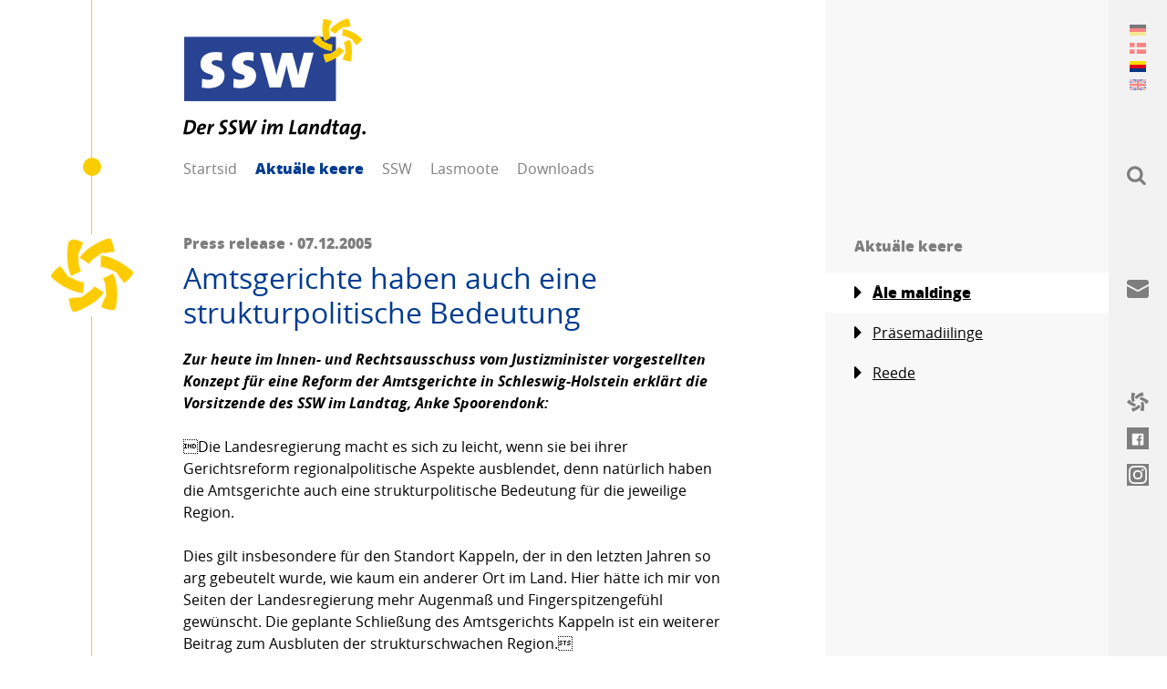

--- FILE ---
content_type: text/html; charset=utf-8
request_url: https://www.ssw-sh.de/frr/aktuaele-keere/amtsgerichte-haben-auch-eine-strukturpolitische-bedeutung-4571
body_size: 47900
content:
<!DOCTYPE html> <html lang="de"> <head> <meta charset="utf-8"> <!--
	visuellverstehen – Design and Development – @vv_agentur
	This website is powered by TYPO3 - inspiring people to share!
	TYPO3 is a free open source Content Management Framework initially created by Kasper Skaarhoj and licensed under GNU/GPL.
	TYPO3 is copyright 1998-2026 of Kasper Skaarhoj. Extensions are copyright of their respective owners.
	Information and contribution at https://typo3.org/
--> <title>Aktuäle keere | SSW im Landtag</title> <meta name="generator" content="TYPO3 CMS"> <meta property="og:title" content="Amtsgerichte haben auch eine strukturpolitische Bedeutung"> <meta property="og:image" content="https://www.ssw-sh.de/typo3conf/ext/sswssw/Resources/Public/Images/ssw-open-graph-image.png"> <meta property="og:image" content="https://www.ssw-sh.de/typo3conf/ext/sswssw/Resources/Public/Images/ssw-open-graph-image.png"> <meta name="twitter:title" content="Amtsgerichte haben auch eine strukturpolitische Bedeutung"> <meta name="twitter:card" content="summary"> <script src="/_assets/ee1cce8401b79f4dcafd031ff5eb50c8/Build/assets/js-DSOUXYuW.js" defer></script><link rel="stylesheet" href="/_assets/ee1cce8401b79f4dcafd031ff5eb50c8/Build/assets/css-rmJGmN86.css"> <link rel="shortcut icon" type="image/x-icon" href="https://www.ssw-sh.de/_assets/ee1cce8401b79f4dcafd031ff5eb50c8/Images/Favicons/ssw-ltsh_favicon.ico"> <link rel="icon" type="image/png" sizes="32x32" href="https://www.ssw-sh.de/_assets/ee1cce8401b79f4dcafd031ff5eb50c8/Images/Favicons/ssw-ltsh_favicon-32x32.png"> <link rel="icon" type="image/png" sizes="16x16" href="https://www.ssw-sh.de/_assets/ee1cce8401b79f4dcafd031ff5eb50c8/Images/Favicons/ssw-ltsh_favicon-16x16.png"> <link rel="apple-touch-icon" sizes="180x180" href="https://www.ssw-sh.de/_assets/ee1cce8401b79f4dcafd031ff5eb50c8/Images/Favicons/ssw-ltsh_apple-touch-icon.png"> <link rel="manifest" href="https://www.ssw-sh.de/manifest.json"> <meta name="theme-color" content="#003c91"> <!--[if lt IE 9]><script src="https://www.ssw-sh.de/_assets/ee1cce8401b79f4dcafd031ff5eb50c8/JavaScripts/html5shiv.min.js"></script><![endif]--> <script defer data-domain="ssw.de" src="https://plausible.io/js/script.js"></script> <meta name="msapplication-config" content="https://www.ssw-sh.de/_assets/ee1cce8401b79f4dcafd031ff5eb50c8/browserconfig.xml"> <meta name="twitter:creator" content="@sswpresse"> <meta name="twitter:card" content="summary_large_image"> <meta name="twitter:site" content="@sswpresse"> <meta name="viewport" content="width=device-width, initial-scale=1"><meta name="robots" content="index,follow"> <link rel="canonical" href="https://www.ssw-sh.de/frr/aktuaele-keere/amtsgerichte-haben-auch-eine-strukturpolitische-bedeutung-4571"> <link rel="alternate" hreflang="de-DE" href="https://www.ssw-sh.de/themen/amtsgerichte-haben-auch-eine-strukturpolitische-bedeutung-4571"> <link rel="alternate" hreflang="dk-DK" href="https://www.ssw-sh.de/dk/aktuelt/amtsgerichte-haben-auch-eine-strukturpolitische-bedeutung-4571"> <link rel="alternate" hreflang="fy-FY" href="https://www.ssw-sh.de/frr/aktuaele-keere/amtsgerichte-haben-auch-eine-strukturpolitische-bedeutung-4571"> <link rel="alternate" hreflang="en-GB" href="https://www.ssw-sh.de/en/news/amtsgerichte-haben-auch-eine-strukturpolitische-bedeutung-4571"> <link rel="alternate" hreflang="x-default" href="https://www.ssw-sh.de/themen/amtsgerichte-haben-auch-eine-strukturpolitische-bedeutung-4571"> </head> <body class="body"> <header class="header"> <div class="logo "> <a class="logo__link" title="SSW in parliament" href="https://www.ssw-sh.de/frr/"> SSW in parliament: The SSW proclaims policies which respond closely to the societal and political development in the Nordic countries. </a> </div> <nav class="navigation-main"> <span class="navigation-main__toggle"> Menu <span class="navigation-main__toggle-inner"></span> </span> <ul class="navigation-main__list"> <li class="navigation-main__list-item "> <a class="navigation-main__list-link" href="https://www.ssw-sh.de/frr/" > Startsid </a> </li> <li class="navigation-main__list-item navigation-main__list-item--active"> <a class="navigation-main__list-link" href="https://www.ssw-sh.de/frr/aktuaele-keere" > Aktuäle keere </a> <ul class="navigation-main__child-list"> <li class="navigation-main__child-list-item "> <a class="navigation-main__child-list-link" href="https://www.ssw-sh.de/frr/aktuaele-keere" >Åle maldinge</a> </li> <li class="navigation-main__child-list-item "> <a class="navigation-main__child-list-link" href="https://www.ssw-sh.de/frr/aktuaele-keere/praesemadiilinge" >Präsemadiilinge</a> </li> <li class="navigation-main__child-list-item "> <a class="navigation-main__child-list-link" href="https://www.ssw-sh.de/frr/aktuaele-keere/reede" >Reede</a> </li> </ul> </li> <li class="navigation-main__list-item "> <a class="navigation-main__list-link" href="https://www.ssw-sh.de/frr/ssw" > SSW </a> <ul class="navigation-main__child-list"> <li class="navigation-main__child-list-item "> <a class="navigation-main__child-list-link" href="https://www.ssw-sh.de/frr/ssw/kontakt" >Kontakt</a> </li> <li class="navigation-main__child-list-item "> <a class="navigation-main__child-list-link" href="https://www.ssw-sh.de/frr/ssw/histoorie" >Histoorie</a> </li> </ul> </li> <li class="navigation-main__list-item "> <a class="navigation-main__list-link" href="https://www.ssw-sh.de/frr/lasmoote" > Lasmoote </a> <ul class="navigation-main__child-list"> <li class="navigation-main__child-list-item "> <a class="navigation-main__child-list-link" href="https://www.ssw-sh.de/frr/lasmoote/christian-dirschauer" >Christian Dirschauer</a> </li> <li class="navigation-main__child-list-item "> <a class="navigation-main__child-list-link" href="https://www.ssw-sh.de/frr/lasmoote/jette-waldinger-thiering" >Jette Waldinger-Thiering</a> </li> <li class="navigation-main__child-list-item "> <a class="navigation-main__child-list-link" href="https://www.ssw-sh.de/frr/lasmoote/sybilla-nitsch" >Sybilla Nitsch</a> </li> <li class="navigation-main__child-list-item "> <a class="navigation-main__child-list-link" href="https://www.ssw-sh.de/frr/lasmoote/dr-michael-schunck" >Dr. Michael Schunck</a> </li> </ul> </li> <li class="navigation-main__list-item "> <a class="navigation-main__list-link" href="https://www.ssw-sh.de/frr/downloads" > Downloads </a> <ul class="navigation-main__child-list"> <li class="navigation-main__child-list-item "> <a class="navigation-main__child-list-link" href="https://www.ssw-sh.de/frr/downloads/jette-walding-thiering" >Jette Walding-Thiering</a> </li> <li class="navigation-main__child-list-item "> <a class="navigation-main__child-list-link" href="https://www.ssw-sh.de/frr/downloads/sybilla-nitsch" >Sybilla Nitsch</a> </li> </ul> </li> </ul> </nav> </header> <main class="main"> <article class="article"> <div class="article__main-row "> <aside class="article__avatar"> <figure class="avatar"> <img class="avatar__image" src="https://www.ssw-sh.de/_assets/ee1cce8401b79f4dcafd031ff5eb50c8/Images/ssw-logo-flower.png" alt="SSW"> </figure> </aside> <h1 class="headline"> <span class="headline__unobtrusive"> Press release · 07.12.2005 </span> <strong class="headline__important">Amtsgerichte haben auch eine strukturpolitische Bedeutung</strong> </h1> <div class="rich-text"> <p><span style="font-style: italic;">Zur heute im Innen- und Rechtsausschuss vom Justizminister vorgestellten Konzept für eine Reform der Amtsgerichte in Schleswig-Holstein erklärt die Vorsitzende des SSW im Landtag, <span style="font-weight: bold;">Anke Spoorendonk</span>:</span><br style="font-style: italic;"> <br> Die Landesregierung macht es sich zu leicht, wenn sie bei ihrer Gerichtsreform regionalpolitische Aspekte ausblendet, denn natürlich haben die Amtsgerichte auch eine strukturpolitische Bedeutung für die jeweilige Region. <br> <br> Dies gilt insbesondere für den Standort Kappeln, der in den letzten Jahren so arg gebeutelt wurde, wie kaum ein anderer Ort im Land. Hier hätte ich mir von Seiten der Landesregierung mehr Augenmaß und Fingerspitzengefühl gewünscht. Die geplante Schließung des Amtsgerichts Kappeln ist ein weiterer Beitrag zum Ausbluten der strukturschwachen Region.<br> <br></p> </div> <ul class="list"> <li class="list__item"> <a class="link link--with-icon" href="https://www.ssw.de/frr/teeme"> <svg class="link__icon" version="1.1" xmlns="http://www.w3.org/2000/svg" x="0px" y="0px" viewBox="0 0 750 667.8" xml:space="preserve"> <path class="st0" d="M272,272L53.2,490.7c-5.9,5.9-13.7,9.3-22,9.3C14.2,500,0,485.8,0,468.8V31.2C0,14.2,14.2,0,31.2,0 c8.3,0,16.1,3.4,22,9.3L272,228c5.9,5.9,9.3,13.7,9.3,22C281.3,258.3,277.8,266.1,272,272z" /> </svg> To overview </a> </li> <li class="list__item"> <a class="link link--with-icon" target="_blank" href="https://www.ssw-sh.de/frr/aktuaele-keere/amtsgerichte-haben-auch-eine-strukturpolitische-bedeutung-4571.pdf"> <svg class="link__icon" version="1.1" xmlns="http://www.w3.org/2000/svg" x="0px" y="0px" viewBox="0 0 750 667.8" xml:space="preserve"> <path class="st0" d="M272,272L53.2,490.7c-5.9,5.9-13.7,9.3-22,9.3C14.2,500,0,485.8,0,468.8V31.2C0,14.2,14.2,0,31.2,0 c8.3,0,16.1,3.4,22,9.3L272,228c5.9,5.9,9.3,13.7,9.3,22C281.3,258.3,277.8,266.1,272,272z" /> </svg> PDF </a> </li> <li class="list__item"> <a class="link link--with-icon js__copy-link" data-clipboard-text="https://www.ssw-sh.de/frr/link-p/4571" style="display:none"> <svg class="link__icon" version="1.1" xmlns="http://www.w3.org/2000/svg" x="0px" y="0px" viewBox="0 0 750 667.8" xml:space="preserve"> <path class="st0" d="M272,272L53.2,490.7c-5.9,5.9-13.7,9.3-22,9.3C14.2,500,0,485.8,0,468.8V31.2C0,14.2,14.2,0,31.2,0 c8.3,0,16.1,3.4,22,9.3L272,228c5.9,5.9,9.3,13.7,9.3,22C281.3,258.3,277.8,266.1,272,272z" /> </svg> Copy shortlink </a> </li> </ul> <section class="social"> <p class="social__text"> follow on </p> <ul class="social__list"> <li class="social__list-item"> <a class="social__link social__link--facebook" href="https://www.facebook.com/sharer/sharer.php?u=https://www.ssw-sh.de/frr/aktuaele-keere/amtsgerichte-haben-auch-eine-strukturpolitische-bedeutung-4571" target="_blank" rel="noopener"> <svg class="social__icons social__icons--facebook" version="1.1" xmlns="http://www.w3.org/2000/svg" x="0px" y="0px" viewBox="0 0 750 667.8" xml:space="preserve"> <path class="st0" d="M612.5,586c0,7.1-2.5,13.3-7.4,18.6c-4.9,5.3-11.3,8-19.1,8H465.1V428h61.5l9.5-71h-71v-45.6 c0-12,2.1-20.5,6.4-25.4c5.7-6.4,15.2-9.5,28.6-9.5h38.2v-64.7c-14.8-1.4-33.2-2.1-55.1-2.1c-27.6,0-49.8,8.1-66.8,24.4 c-17,16.3-25.4,39.6-25.4,70v53h-61.5v71h61.5v184.5H164c-7.8,0-14.1-2.7-19.1-8c-4.9-5.3-7.4-11.5-7.4-18.6V164 c0-7.8,2.5-14.1,7.4-19.1s11.3-7.4,19.1-7.4h422c7.1,0,13.3,2.5,18.6,7.4c5.3,4.9,8,11.3,8,19.1V586z" /> </svg> </a> </li> <li class="social__list-item"> <a class="social__link social__link--mail" href="mailto:?subject=Amtsgerichte haben auch eine strukturpolitische Bedeutung&body=https://www.ssw-sh.de/frr/aktuaele-keere/amtsgerichte-haben-auch-eine-strukturpolitische-bedeutung-4571" target="_blank" rel="noopener"> <svg class="social__icons social__icons--mail" version="1.1" xmlns="http://www.w3.org/2000/svg" x="0px" y="0px" viewBox="0 0 24 24" xml:space="preserve"> <path d="M13.4,14.6A2.3,2.3,0,0,1,12,15a2.3,2.3,0,0,1-1.4-.4L0,8.9V19a3,3,0,0,0,3,3H21a3,3,0,0,0,3-3V8.9Z" /> <path d="M21,2H3A3,3,0,0,0,0,5V6a1.05,1.05,0,0,0,.5.9l11,6a.9.9,0,0,0,.5.1.9.9,0,0,0,.5-.1l11-6A1.05,1.05,0,0,0,24,6V5A3,3,0,0,0,21,2Z" /> </svg> </a> </li> <li class="social__list-item"> <a class="social__link social__link--url social__link--copy" href="https://www.ssw-sh.de/frr/aktuaele-keere/amtsgerichte-haben-auch-eine-strukturpolitische-bedeutung-4571" target="_blank" rel="noopener"> <svg class="social__icons social__icons--url" xmlns="http://www.w3.org/2000/svg" fill="none" viewBox="0 0 24 24" stroke-width="1.5"> <path stroke-linecap="round" stroke-linejoin="round" d="M13.19 8.688a4.5 4.5 0 0 1 1.242 7.244l-4.5 4.5a4.5 4.5 0 0 1-6.364-6.364l1.757-1.757m13.35-.622 1.757-1.757a4.5 4.5 0 0 0-6.364-6.364l-4.5 4.5a4.5 4.5 0 0 0 1.242 7.244" /> </svg> </a> </li> </ul> </section> </div> </article> <article class="article"> <div class="article__main-row"> <div class="rich-text"> <h3>Weitere Artikel</h3> </div> </article> <article class="article "> <div class="article__main-row"> <aside class="article__avatar"> <figure class="avatar"> <a href="https://www.ssw-sh.de/frr/lasmoote/sybilla-nitsch"> <img class="avatar__image" src="https://www.ssw-sh.de/fileadmin/_processed_/9/5/csm_22SSW-Kandidater-FL-2022-1857sybilla_551572184f.jpg" alt=""> </a> </figure> </aside> <h1 class="headline "> <small class="headline__unobtrusive"> Press release · <a href="https://www.ssw-sh.de/frr/lasmoote/sybilla-nitsch" class="link">Sybilla Nitsch</a> · 23.01.2026 </small> <a class="headline__important" href="https://www.ssw.de/frr/teeme/energiepolitik-ohne-lernkurve"> Energiepolitik ohne Lernkurve </a> </h1> <div class="rich-text"> <p>Zur heute vom Spiegel veröffentlichten Analyse &quot;An Trumps Gas-Tropf&quot; erklärt die energiepolitische Sprecherin, Sybilla Nitsch:</p> </div> <a class="button button--primary " href="https://www.ssw.de/frr/teeme/energiepolitik-ohne-lernkurve"> Weiterlesen <svg class="button__icon" version="1.1" xmlns="http://www.w3.org/2000/svg" x="0px" y="0px" viewBox="0 0 750 667.8" xml:space="preserve"> <path class="st0" d="M157.9,60.2l8.3-46.3l46.6,5.8c27.2,5.8,53.7,14.3,79.1,25.4l-37.4,91.4c-1.8-0.9-4-1.5-5.8-2.5 c-0.6,9.3-1.2,18.4-1.2,27.6c-0.1,7.9,0.3,15.8,1.2,23.6l1.2,15.9c1,33.7,8.8,66.9,23,97.5l-88.6,44.2 c-19.9-42.1-31.1-87.8-32.8-134.3l-0.9-12.9C147.5,150.3,150,104.8,157.9,60.2 M28.5,308.2L0,345.3l35.9,30.3 c34.8,29.2,73,54.2,113.7,74.2l11.7,5.5c41.1,21.8,86.3,35,132.8,38.6l5.8-98.4c-33.5-3.1-66.1-13-95.7-29.1l-14.4-6.7 c-15.4-7.4-30.3-15.9-44.5-25.4c1.6-1.4,3.2-2.8,4.9-4l-60.4-78.2C67.6,268.7,47,287.5,28.5,308.2 M319.2,501.6l-12.9,9.2 c-14.1,9.6-29,18.1-44.5,25.4l-0.9-6.4l-97.8,13.5c3.3,27.6,9.2,54.8,17.8,81.3l18.1,43.2l44.2-15.9c42.6-15.7,83.3-36.3,121.1-61.3 l10.7-7.4c39.4-24.8,73.4-57.4,100-95.7l-82.5-54.3C372.9,460.7,347.9,483.9,319.2,501.6 M471,364.9c14.1,30.6,21.8,63.8,22.7,97.5 l1.5,15.9c0.6,7.4,0.9,15.3,0.9,23.6c0,9.2-0.3,18.4-0.9,27.6c-2.1-0.9-4.2-1.5-6.1-2.5l-37.4,91.4c25.6,11.1,52.2,19.6,79.4,25.4 l46.3,5.5l8.3-46c8-44.7,10.5-90.2,7.7-135.5l-1.2-12.9c-1.7-46.5-12.9-92.2-32.8-134.3L471,364.9 M450.4,263.7 c33.5,3.1,66.1,13,95.7,29.1l14.4,6.7c15.5,7.2,30.4,15.7,44.5,25.4c-1.7,1.4-3.4,2.8-5.2,4l60.4,78.2 c22.5-16.5,43.1-35.3,61.6-56.1l28.2-37.1l-35.6-30.4c-34.8-29.2-73-54.1-113.7-74.2l-11.7-5.5c-41.1-21.8-86.3-35-132.8-38.6 L450.4,263.7 M495.2,16c-42.8,15.4-83.5,35.9-121.4,61l-10.4,7.7c-39.6,24.6-73.6,57.2-100,95.7l82.5,54.3 c19.4-27.5,44.3-50.8,73-68.4L432,157c14-9.7,28.8-18.3,44.2-25.8l0.9,6.4l98.1-13.2c-3.2-27.6-9.2-54.8-17.8-81.3L539.1,0L495.2,16 " /> </svg> </a> </div> </article> <article class="article article--highlight "> <div class="article__main-row"> <aside class="article__avatar"> <figure class="avatar"> <a href="https://www.ssw-sh.de/frr/lasmoote/christian-dirschauer"> <img class="avatar__image" src="https://www.ssw-sh.de/fileadmin/_processed_/b/b/csm_20210928MZ_ZIE4172-EDIT_105ab2e812.jpg" alt=""> </a> </figure> </aside> <h1 class="headline headline--bright"> <small class="headline__unobtrusive"> Press release · <a href="https://www.ssw-sh.de/frr/lasmoote/christian-dirschauer" class="link">Christian Dirschauer</a> · 22.01.2026 </small> <a class="headline__important" href="https://www.ssw.de/frr/teeme/pflegekosten-laufen-aus-dem-ruder-landesregierung-verweigert-erste-hilfe"> Pflegekosten laufen aus dem Ruder – Landesregierung verweigert Erste Hilfe </a> </h1> <div class="rich-text"> <p>Wie der Verband der Ersatzkassen (vdek) berichtet, ist die Eigenbeteiligung für einen Pflegeheimplatz in Schleswig-Holstein erneut gestiegen und hat erstmals die 3.000 Euro-Marke geknackt. Dazu erklärt der sozialpolitische Sprecher und Fraktionsvorsitzende der SSW-Landtagsfraktion, Christian Dirschauer:</p> </div> <a class="button button--bright" href="https://www.ssw.de/frr/teeme/pflegekosten-laufen-aus-dem-ruder-landesregierung-verweigert-erste-hilfe"> Weiterlesen <svg class="button__icon" version="1.1" xmlns="http://www.w3.org/2000/svg" x="0px" y="0px" viewBox="0 0 750 667.8" xml:space="preserve"> <path class="st0" d="M157.9,60.2l8.3-46.3l46.6,5.8c27.2,5.8,53.7,14.3,79.1,25.4l-37.4,91.4c-1.8-0.9-4-1.5-5.8-2.5 c-0.6,9.3-1.2,18.4-1.2,27.6c-0.1,7.9,0.3,15.8,1.2,23.6l1.2,15.9c1,33.7,8.8,66.9,23,97.5l-88.6,44.2 c-19.9-42.1-31.1-87.8-32.8-134.3l-0.9-12.9C147.5,150.3,150,104.8,157.9,60.2 M28.5,308.2L0,345.3l35.9,30.3 c34.8,29.2,73,54.2,113.7,74.2l11.7,5.5c41.1,21.8,86.3,35,132.8,38.6l5.8-98.4c-33.5-3.1-66.1-13-95.7-29.1l-14.4-6.7 c-15.4-7.4-30.3-15.9-44.5-25.4c1.6-1.4,3.2-2.8,4.9-4l-60.4-78.2C67.6,268.7,47,287.5,28.5,308.2 M319.2,501.6l-12.9,9.2 c-14.1,9.6-29,18.1-44.5,25.4l-0.9-6.4l-97.8,13.5c3.3,27.6,9.2,54.8,17.8,81.3l18.1,43.2l44.2-15.9c42.6-15.7,83.3-36.3,121.1-61.3 l10.7-7.4c39.4-24.8,73.4-57.4,100-95.7l-82.5-54.3C372.9,460.7,347.9,483.9,319.2,501.6 M471,364.9c14.1,30.6,21.8,63.8,22.7,97.5 l1.5,15.9c0.6,7.4,0.9,15.3,0.9,23.6c0,9.2-0.3,18.4-0.9,27.6c-2.1-0.9-4.2-1.5-6.1-2.5l-37.4,91.4c25.6,11.1,52.2,19.6,79.4,25.4 l46.3,5.5l8.3-46c8-44.7,10.5-90.2,7.7-135.5l-1.2-12.9c-1.7-46.5-12.9-92.2-32.8-134.3L471,364.9 M450.4,263.7 c33.5,3.1,66.1,13,95.7,29.1l14.4,6.7c15.5,7.2,30.4,15.7,44.5,25.4c-1.7,1.4-3.4,2.8-5.2,4l60.4,78.2 c22.5-16.5,43.1-35.3,61.6-56.1l28.2-37.1l-35.6-30.4c-34.8-29.2-73-54.1-113.7-74.2l-11.7-5.5c-41.1-21.8-86.3-35-132.8-38.6 L450.4,263.7 M495.2,16c-42.8,15.4-83.5,35.9-121.4,61l-10.4,7.7c-39.6,24.6-73.6,57.2-100,95.7l82.5,54.3 c19.4-27.5,44.3-50.8,73-68.4L432,157c14-9.7,28.8-18.3,44.2-25.8l0.9,6.4l98.1-13.2c-3.2-27.6-9.2-54.8-17.8-81.3L539.1,0L495.2,16 " /> </svg> </a> </div> </article> <article class="article "> <div class="article__side-row"> <figure class="figure"> <a href="https://www.ssw.de/frr/teeme/schwarz-gruene-energiepolitik-trump-statt-putin"> <picture class="figure__picture"> <source srcset="https://www.ssw-sh.de/fileadmin/_processed_/c/4/csm_NO-LNG-6_3ca7db4a12.jpg" media="(min-width: 800px)"> <source srcset="https://www.ssw-sh.de/fileadmin/_processed_/c/4/csm_NO-LNG-6_570dac8a80.jpg" media="(min-width: 600px)"> <img class="figure__image" src="https://www.ssw-sh.de/fileadmin/_processed_/c/4/csm_NO-LNG-6_2cd0bf9b67.jpg" width="600" height="526" alt=""> </picture> </a> </figure> </div> <div class="article__main-row"> <aside class="article__avatar"> <figure class="avatar"> <a href="https://www.ssw-sh.de/frr/lasmoote/sybilla-nitsch"> <img class="avatar__image" src="https://www.ssw-sh.de/fileadmin/_processed_/9/5/csm_22SSW-Kandidater-FL-2022-1857sybilla_551572184f.jpg" alt=""> </a> </figure> </aside> <h1 class="headline "> <small class="headline__unobtrusive"> Press release · <a href="https://www.ssw-sh.de/frr/lasmoote/sybilla-nitsch" class="link">Sybilla Nitsch</a> · 22.01.2026 </small> <a class="headline__important" href="https://www.ssw.de/frr/teeme/schwarz-gruene-energiepolitik-trump-statt-putin"> Schwarz-grüne Energiepolitik: Trump statt Putin </a> </h1> <div class="rich-text"> <p>Zur aktuellen Auswertung der Deutschen Umwelthilfe zu den deutschen LNG-Importen erklärt Sybilla Nitsch, wirtschafts- und energiepolitische Sprecherin der SSW-Landtagsfraktion:</p> </div> <a class="button " href="https://www.ssw.de/frr/teeme/schwarz-gruene-energiepolitik-trump-statt-putin"> Weiterlesen <svg class="button__icon" version="1.1" xmlns="http://www.w3.org/2000/svg" x="0px" y="0px" viewBox="0 0 750 667.8" xml:space="preserve"> <path class="st0" d="M157.9,60.2l8.3-46.3l46.6,5.8c27.2,5.8,53.7,14.3,79.1,25.4l-37.4,91.4c-1.8-0.9-4-1.5-5.8-2.5 c-0.6,9.3-1.2,18.4-1.2,27.6c-0.1,7.9,0.3,15.8,1.2,23.6l1.2,15.9c1,33.7,8.8,66.9,23,97.5l-88.6,44.2 c-19.9-42.1-31.1-87.8-32.8-134.3l-0.9-12.9C147.5,150.3,150,104.8,157.9,60.2 M28.5,308.2L0,345.3l35.9,30.3 c34.8,29.2,73,54.2,113.7,74.2l11.7,5.5c41.1,21.8,86.3,35,132.8,38.6l5.8-98.4c-33.5-3.1-66.1-13-95.7-29.1l-14.4-6.7 c-15.4-7.4-30.3-15.9-44.5-25.4c1.6-1.4,3.2-2.8,4.9-4l-60.4-78.2C67.6,268.7,47,287.5,28.5,308.2 M319.2,501.6l-12.9,9.2 c-14.1,9.6-29,18.1-44.5,25.4l-0.9-6.4l-97.8,13.5c3.3,27.6,9.2,54.8,17.8,81.3l18.1,43.2l44.2-15.9c42.6-15.7,83.3-36.3,121.1-61.3 l10.7-7.4c39.4-24.8,73.4-57.4,100-95.7l-82.5-54.3C372.9,460.7,347.9,483.9,319.2,501.6 M471,364.9c14.1,30.6,21.8,63.8,22.7,97.5 l1.5,15.9c0.6,7.4,0.9,15.3,0.9,23.6c0,9.2-0.3,18.4-0.9,27.6c-2.1-0.9-4.2-1.5-6.1-2.5l-37.4,91.4c25.6,11.1,52.2,19.6,79.4,25.4 l46.3,5.5l8.3-46c8-44.7,10.5-90.2,7.7-135.5l-1.2-12.9c-1.7-46.5-12.9-92.2-32.8-134.3L471,364.9 M450.4,263.7 c33.5,3.1,66.1,13,95.7,29.1l14.4,6.7c15.5,7.2,30.4,15.7,44.5,25.4c-1.7,1.4-3.4,2.8-5.2,4l60.4,78.2 c22.5-16.5,43.1-35.3,61.6-56.1l28.2-37.1l-35.6-30.4c-34.8-29.2-73-54.1-113.7-74.2l-11.7-5.5c-41.1-21.8-86.3-35-132.8-38.6 L450.4,263.7 M495.2,16c-42.8,15.4-83.5,35.9-121.4,61l-10.4,7.7c-39.6,24.6-73.6,57.2-100,95.7l82.5,54.3 c19.4-27.5,44.3-50.8,73-68.4L432,157c14-9.7,28.8-18.3,44.2-25.8l0.9,6.4l98.1-13.2c-3.2-27.6-9.2-54.8-17.8-81.3L539.1,0L495.2,16 " /> </svg> </a> </div> </article> </main> <aside class="sidebar"><nav class="sub-navigation-main"><ul class="sub-navigation-main__list"><li class="headline"><span class="headline__unobtrusive">Aktuäle keere</span></li><li class="sub-navigation-main__list-item sub-navigation-main__list-item--active"><a class="link link--with-icon" href="https://www.ssw-sh.de/frr/aktuaele-keere"><svg class="link__icon" version="1.1" xmlns="http://www.w3.org/2000/svg" x="0px" y="0px" viewBox="0 0 750 667.8" xml:space="preserve"><path class="st0" d="M272,272L53.2,490.7c-5.9,5.9-13.7,9.3-22,9.3C14.2,500,0,485.8,0,468.8V31.2C0,14.2,14.2,0,31.2,0 c8.3,0,16.1,3.4,22,9.3L272,228c5.9,5.9,9.3,13.7,9.3,22C281.3,258.3,277.8,266.1,272,272z" /></svg> Åle maldinge </a></li><li class="sub-navigation-main__list-item "><a class="link link--with-icon" href="https://www.ssw-sh.de/frr/aktuaele-keere/praesemadiilinge"><svg class="link__icon" version="1.1" xmlns="http://www.w3.org/2000/svg" x="0px" y="0px" viewBox="0 0 750 667.8" xml:space="preserve"><path class="st0" d="M272,272L53.2,490.7c-5.9,5.9-13.7,9.3-22,9.3C14.2,500,0,485.8,0,468.8V31.2C0,14.2,14.2,0,31.2,0 c8.3,0,16.1,3.4,22,9.3L272,228c5.9,5.9,9.3,13.7,9.3,22C281.3,258.3,277.8,266.1,272,272z" /></svg> Präsemadiilinge </a></li><li class="sub-navigation-main__list-item "><a class="link link--with-icon" href="https://www.ssw-sh.de/frr/aktuaele-keere/reede"><svg class="link__icon" version="1.1" xmlns="http://www.w3.org/2000/svg" x="0px" y="0px" viewBox="0 0 750 667.8" xml:space="preserve"><path class="st0" d="M272,272L53.2,490.7c-5.9,5.9-13.7,9.3-22,9.3C14.2,500,0,485.8,0,468.8V31.2C0,14.2,14.2,0,31.2,0 c8.3,0,16.1,3.4,22,9.3L272,228c5.9,5.9,9.3,13.7,9.3,22C281.3,258.3,277.8,266.1,272,272z" /></svg> Reede </a></li></ul></nav></aside> <aside class="aside aside--closed"> <div class="aside__content"> <section class="aside__row aside__row--controls aside__row--bar" data-title="Language"> <svg class="aside__icon aside__icon--language" version="1.1" xmlns="http://www.w3.org/2000/svg" x="0px" y="0px" viewBox="0 0 550 550" xml:space="preserve"> <path d="M550,275c0,151.9-123.1,275-275,275S0,426.9,0,275S123.1,0,275,0S550,123.1,550,275z M156.8,169h17.7 c3.3,0,6.5-1.3,8.9-3.7l10.4-10.4c2.3-2.3,3.7-5.5,3.7-8.9v-17.7c0-6.9-5.7-12.5-12.5-12.5c-3.3,0-6.5,1.3-8.9,3.7l-28.2,28.2 c-2.3,2.3-3.7,5.5-3.7,8.9C144.3,163.3,149.9,169,156.8,169z M469.1,381.9h-14.9c-5.3,0-10.5-2.1-14.3-5.9l-19.2-19.2 c-6.7-6.7-15.6-10.4-25.1-10.4h-20.3l-47.9-41.1c-9.1-7.8-20.7-12.1-32.8-12.1H260c-9.1,0-18.1,2.6-25.9,7.2l-47.6,28.5 c-15.2,9.1-24.5,25.5-24.5,43.2v26.5c0,15.9,7.4,30.8,20.2,40.4l24.6,18.5c9.6,7.2,27.3,13.1,39.3,13.1h22.4 c9.8,0,17.7,8,17.7,17.7v7.9C365,492.2,433.1,447.2,469.1,381.9z M274.8,53.2c-2.1,0-4.2,0.2-6.3,0.3l-32,24.1 c-2.2,1.7-3.5,4.3-3.5,7.1v22.2c0,4.9,4,8.9,8.9,8.9h17.7c4.9,0,8.9-4,8.9-8.9V98l17.7-17.7h23c6.9,0,12.5,5.7,12.5,12.5 c0,3.3-1.3,6.5-3.7,8.9l-29.7,29.7c-1.3,1.3-3,2.3-4.9,3L239,149.1c-3.7,1.2-6.1,4.7-6.1,8.4c0,7.3-2.9,14.3-8,19.4l-22.3,22.3 c-3.3,3.3-5.2,7.9-5.2,12.5v28.1c0,9.8,8,17.7,17.7,17.7h24.5c6.8,0,12.9-3.8,15.9-9.8l10.4-20.7c1.6-3,4.7-4.9,8-4.9h3.4 c4.9,0,8.9,4,8.9,8.9c0,4.9,4,8.9,8.9,8.9h17.7c4.9,0,8.9-4,8.9-8.9v-2.4c0-3.9,2.4-7.2,6.1-8.4l35-11.6 c7.2-2.4,12.1-9.2,12.1-16.9v-5c0-9.8,8-17.7,17.7-17.7h40.7c6.9,0,12.5,5.7,12.5,12.5v10.4c0,6.9-5.7,12.5-12.5,12.5h-35.5 c-3.3,0-6.5,1.3-8.9,3.7l-10.4,10.4c-2.3,2.3-3.7,5.5-3.7,8.9c0,6.9,5.7,12.5,12.5,12.5h17.7c3.3,0,6.5,1.3,8.9,3.7l10.4,10.4 c2.3,2.3,3.7,5.5,3.7,8.9v9.6l-13.9,13.9c-5.1,5.1-5.1,13.4-0.1,18.5l35.5,36.1c3.3,3.4,7.9,5.3,12.6,5.3h22.5 c7.7-22.4,12-46.5,12-71.4C496.8,152.7,397.3,53.2,274.8,53.2z"/> </svg> <div class="aside__row-content aside__row-content--language"> <div class="aside__change"> <ul class="language-menu__list language-menu__list--hidden"><li class="language-menu__list-item"><a href="https://www.ssw-sh.de/themen/amtsgerichte-haben-auch-eine-strukturpolitische-bedeutung-4571" hreflang="de-DE">Deutsch</a></li><li class="language-menu__list-item"><a href="https://www.ssw-sh.de/dk/aktuelt/amtsgerichte-haben-auch-eine-strukturpolitische-bedeutung-4571" hreflang="da-DK">Dansk</a></li><li class="language-menu__list-item language-menu__list-item--active"><a href="https://www.ssw-sh.de/frr/aktuaele-keere/amtsgerichte-haben-auch-eine-strukturpolitische-bedeutung-4571" hreflang="de-FRR">Friisk</a></li><li class="language-menu__list-item"><a href="https://www.ssw-sh.de/en/news/amtsgerichte-haben-auch-eine-strukturpolitische-bedeutung-4571" hreflang="en-GB">English</a></li></ul> </div> <a class="aside__close" href="#"> <span class="aside__icon-text"> Collapse </span> <svg class="aside__icon aside__icon--close" version="1.1" xmlns="http://www.w3.org/2000/svg" x="0px" y="0px" viewBox="0 0 750 667.8" xml:space="preserve"> <path class="st0" d="M488.2,431L431,488.3c-7.6,7.6-18.1,11.8-28.6,11.8s-21-4.2-28.6-11.8L250,364.5L126.3,488.3 c-7.6,7.6-18.1,11.8-28.6,11.8s-21-4.2-28.6-11.8L11.8,431C4.2,423.4,0,412.9,0,402.4s4.2-21,11.8-28.6L135.5,250L11.8,126.3 C4.2,118.7,0,108.2,0,97.7s4.2-21,11.8-28.6L69,11.8C76.6,4.2,87.1,0,97.6,0s21,4.2,28.6,11.8L250,135.6L373.7,11.8 C381.3,4.2,391.8,0,402.3,0s21,4.2,28.6,11.8l57.2,57.3c7.6,7.6,11.8,18.1,11.8,28.6s-4.2,21-11.8,28.6L364.4,250l123.8,123.7 c7.6,7.6,11.8,18.1,11.8,28.6C500,412.9,495.8,423.4,488.2,431z" /> </svg> </a> </div> </section> <section class="aside__row aside__row--search aside__row--bar" data-title="Search"> <a class="aside__close aside__close--mobile" href="#"> <span class="aside__icon-text"> Collapse </span> <svg class="aside__icon aside__icon--close" version="1.1" xmlns="http://www.w3.org/2000/svg" x="0px" y="0px" viewBox="0 0 750 667.8" xml:space="preserve"> <path class="st0" d="M488.2,431L431,488.3c-7.6,7.6-18.1,11.8-28.6,11.8s-21-4.2-28.6-11.8L250,364.5L126.3,488.3 c-7.6,7.6-18.1,11.8-28.6,11.8s-21-4.2-28.6-11.8L11.8,431C4.2,423.4,0,412.9,0,402.4s4.2-21,11.8-28.6L135.5,250L11.8,126.3 C4.2,118.7,0,108.2,0,97.7s4.2-21,11.8-28.6L69,11.8C76.6,4.2,87.1,0,97.6,0s21,4.2,28.6,11.8L250,135.6L373.7,11.8 C381.3,4.2,391.8,0,402.3,0s21,4.2,28.6,11.8l57.2,57.3c7.6,7.6,11.8,18.1,11.8,28.6s-4.2,21-11.8,28.6L364.4,250l123.8,123.7 c7.6,7.6,11.8,18.1,11.8,28.6C500,412.9,495.8,423.4,488.2,431z" /> </svg> </a> <svg class="aside__icon aside__icon--large aside__icon--top" version="1.1" xmlns="http://www.w3.org/2000/svg" x="0px" y="0px" viewBox="0 0 750 667.8" xml:space="preserve"> <path class="st0" d="M600,650c-13.3,0-26.2-5.5-35.2-14.8l-134-133.6C385.2,533.2,330.5,550,275,550C123,550,0,427,0,275 S123,0,275,0s275,123,275,275c0,55.5-16.8,110.2-48.4,155.9l134,134c9,9,14.5,21.9,14.5,35.2C650,627.3,627.3,650,600,650z M275,100 c-96.5,0-175,78.5-175,175s78.5,175,175,175s175-78.5,175-175S371.5,100,275,100z" /> </svg> <div class="aside__row-content"> <h4 class="aside__title"> Search </h4> <form class="form" method="POST" action="https://www.ssw-sh.de/frr/suche/suchergebnis?tx_sswssw_pi23%5Baction%5D=search&amp;tx_sswssw_pi23%5Bcontroller%5D=Search&amp;cHash=e23b00a63d8e23cab7285b8a71e85cbc"> <input class="form__input" type="search" name="tx_sswssw_pi23[searchTerm]" autofocus> <button class="button" type="submit"> Finden <svg class="button__icon" version="1.1" xmlns="http://www.w3.org/2000/svg" x="0px" y="0px" viewBox="0 0 750 667.8" xml:space="preserve"> <path class="st0" d="M157.9,60.2l8.3-46.3l46.6,5.8c27.2,5.8,53.7,14.3,79.1,25.4l-37.4,91.4c-1.8-0.9-4-1.5-5.8-2.5 c-0.6,9.3-1.2,18.4-1.2,27.6c-0.1,7.9,0.3,15.8,1.2,23.6l1.2,15.9c1,33.7,8.8,66.9,23,97.5l-88.6,44.2 c-19.9-42.1-31.1-87.8-32.8-134.3l-0.9-12.9C147.5,150.3,150,104.8,157.9,60.2 M28.5,308.2L0,345.3l35.9,30.3 c34.8,29.2,73,54.2,113.7,74.2l11.7,5.5c41.1,21.8,86.3,35,132.8,38.6l5.8-98.4c-33.5-3.1-66.1-13-95.7-29.1l-14.4-6.7 c-15.4-7.4-30.3-15.9-44.5-25.4c1.6-1.4,3.2-2.8,4.9-4l-60.4-78.2C67.6,268.7,47,287.5,28.5,308.2 M319.2,501.6l-12.9,9.2 c-14.1,9.6-29,18.1-44.5,25.4l-0.9-6.4l-97.8,13.5c3.3,27.6,9.2,54.8,17.8,81.3l18.1,43.2l44.2-15.9c42.6-15.7,83.3-36.3,121.1-61.3 l10.7-7.4c39.4-24.8,73.4-57.4,100-95.7l-82.5-54.3C372.9,460.7,347.9,483.9,319.2,501.6 M471,364.9c14.1,30.6,21.8,63.8,22.7,97.5 l1.5,15.9c0.6,7.4,0.9,15.3,0.9,23.6c0,9.2-0.3,18.4-0.9,27.6c-2.1-0.9-4.2-1.5-6.1-2.5l-37.4,91.4c25.6,11.1,52.2,19.6,79.4,25.4 l46.3,5.5l8.3-46c8-44.7,10.5-90.2,7.7-135.5l-1.2-12.9c-1.7-46.5-12.9-92.2-32.8-134.3L471,364.9 M450.4,263.7 c33.5,3.1,66.1,13,95.7,29.1l14.4,6.7c15.5,7.2,30.4,15.7,44.5,25.4c-1.7,1.4-3.4,2.8-5.2,4l60.4,78.2 c22.5-16.5,43.1-35.3,61.6-56.1l28.2-37.1l-35.6-30.4c-34.8-29.2-73-54.1-113.7-74.2l-11.7-5.5c-41.1-21.8-86.3-35-132.8-38.6 L450.4,263.7 M495.2,16c-42.8,15.4-83.5,35.9-121.4,61l-10.4,7.7c-39.6,24.6-73.6,57.2-100,95.7l82.5,54.3 c19.4-27.5,44.3-50.8,73-68.4L432,157c14-9.7,28.8-18.3,44.2-25.8l0.9,6.4l98.1-13.2c-3.2-27.6-9.2-54.8-17.8-81.3L539.1,0L495.2,16 " /> </svg> </button> </form> </div> </section> <section class="aside__row aside__row--news aside__row--bar" data-title="Newsletter"> <a class="aside__close aside__close--mobile" href="#"> <span class="aside__icon-text"> Collapse </span> <svg class="aside__icon aside__icon--close" version="1.1" xmlns="http://www.w3.org/2000/svg" x="0px" y="0px" viewBox="0 0 750 667.8" xml:space="preserve"> <path class="st0" d="M488.2,431L431,488.3c-7.6,7.6-18.1,11.8-28.6,11.8s-21-4.2-28.6-11.8L250,364.5L126.3,488.3 c-7.6,7.6-18.1,11.8-28.6,11.8s-21-4.2-28.6-11.8L11.8,431C4.2,423.4,0,412.9,0,402.4s4.2-21,11.8-28.6L135.5,250L11.8,126.3 C4.2,118.7,0,108.2,0,97.7s4.2-21,11.8-28.6L69,11.8C76.6,4.2,87.1,0,97.6,0s21,4.2,28.6,11.8L250,135.6L373.7,11.8 C381.3,4.2,391.8,0,402.3,0s21,4.2,28.6,11.8l57.2,57.3c7.6,7.6,11.8,18.1,11.8,28.6s-4.2,21-11.8,28.6L364.4,250l123.8,123.7 c7.6,7.6,11.8,18.1,11.8,28.6C500,412.9,495.8,423.4,488.2,431z" /> </svg> </a> <svg class="aside__icon aside__icon--large aside__icon--top" version="1.1" xmlns="http://www.w3.org/2000/svg" x="0px" y="0px" viewBox="0 0 24 24" xml:space="preserve"> <path d="M13.4,14.6A2.3,2.3,0,0,1,12,15a2.3,2.3,0,0,1-1.4-.4L0,8.9V19a3,3,0,0,0,3,3H21a3,3,0,0,0,3-3V8.9Z" /> <path d="M21,2H3A3,3,0,0,0,0,5V6a1.05,1.05,0,0,0,.5.9l11,6a.9.9,0,0,0,.5.1.9.9,0,0,0,.5-.1l11-6A1.05,1.05,0,0,0,24,6V5A3,3,0,0,0,21,2Z" /> </svg> <div class="aside__row-content"> <h4 class="aside__title"> Newsletter </h4> <p class="aside__paragraph"> </p> <p class="aside__paragraph"> <a href="https://ssw.us3.list-manage.com/subscribe?u=d728ec2e55df403ed6ddf9d42&id=25676732a2" class="button" target="_blank" rel="noopener noreferrer"> Subscribe <svg class="button__icon" version="1.1" xmlns="http://www.w3.org/2000/svg" x="0px" y="0px" viewBox="0 0 750 667.8" xml:space="preserve"> <path class="st0" d="M157.9,60.2l8.3-46.3l46.6,5.8c27.2,5.8,53.7,14.3,79.1,25.4l-37.4,91.4c-1.8-0.9-4-1.5-5.8-2.5 c-0.6,9.3-1.2,18.4-1.2,27.6c-0.1,7.9,0.3,15.8,1.2,23.6l1.2,15.9c1,33.7,8.8,66.9,23,97.5l-88.6,44.2 c-19.9-42.1-31.1-87.8-32.8-134.3l-0.9-12.9C147.5,150.3,150,104.8,157.9,60.2 M28.5,308.2L0,345.3l35.9,30.3 c34.8,29.2,73,54.2,113.7,74.2l11.7,5.5c41.1,21.8,86.3,35,132.8,38.6l5.8-98.4c-33.5-3.1-66.1-13-95.7-29.1l-14.4-6.7 c-15.4-7.4-30.3-15.9-44.5-25.4c1.6-1.4,3.2-2.8,4.9-4l-60.4-78.2C67.6,268.7,47,287.5,28.5,308.2 M319.2,501.6l-12.9,9.2 c-14.1,9.6-29,18.1-44.5,25.4l-0.9-6.4l-97.8,13.5c3.3,27.6,9.2,54.8,17.8,81.3l18.1,43.2l44.2-15.9c42.6-15.7,83.3-36.3,121.1-61.3 l10.7-7.4c39.4-24.8,73.4-57.4,100-95.7l-82.5-54.3C372.9,460.7,347.9,483.9,319.2,501.6 M471,364.9c14.1,30.6,21.8,63.8,22.7,97.5 l1.5,15.9c0.6,7.4,0.9,15.3,0.9,23.6c0,9.2-0.3,18.4-0.9,27.6c-2.1-0.9-4.2-1.5-6.1-2.5l-37.4,91.4c25.6,11.1,52.2,19.6,79.4,25.4 l46.3,5.5l8.3-46c8-44.7,10.5-90.2,7.7-135.5l-1.2-12.9c-1.7-46.5-12.9-92.2-32.8-134.3L471,364.9 M450.4,263.7 c33.5,3.1,66.1,13,95.7,29.1l14.4,6.7c15.5,7.2,30.4,15.7,44.5,25.4c-1.7,1.4-3.4,2.8-5.2,4l60.4,78.2 c22.5-16.5,43.1-35.3,61.6-56.1l28.2-37.1l-35.6-30.4c-34.8-29.2-73-54.1-113.7-74.2l-11.7-5.5c-41.1-21.8-86.3-35-132.8-38.6 L450.4,263.7 M495.2,16c-42.8,15.4-83.5,35.9-121.4,61l-10.4,7.7c-39.6,24.6-73.6,57.2-100,95.7l82.5,54.3 c19.4-27.5,44.3-50.8,73-68.4L432,157c14-9.7,28.8-18.3,44.2-25.8l0.9,6.4l98.1-13.2c-3.2-27.6-9.2-54.8-17.8-81.3L539.1,0L495.2,16 " /> </svg> </a> </p> </div> </section> <section class="aside__row aside__row--contact aside__row--bar" data-title="Contact"> <a class="aside__close aside__close--mobile" href="#"> <span class="aside__icon-text"> Collapse </span> <svg class="aside__icon aside__icon--close" version="1.1" xmlns="http://www.w3.org/2000/svg" x="0px" y="0px" viewBox="0 0 750 667.8" xml:space="preserve"> <path class="st0" d="M488.2,431L431,488.3c-7.6,7.6-18.1,11.8-28.6,11.8s-21-4.2-28.6-11.8L250,364.5L126.3,488.3 c-7.6,7.6-18.1,11.8-28.6,11.8s-21-4.2-28.6-11.8L11.8,431C4.2,423.4,0,412.9,0,402.4s4.2-21,11.8-28.6L135.5,250L11.8,126.3 C4.2,118.7,0,108.2,0,97.7s4.2-21,11.8-28.6L69,11.8C76.6,4.2,87.1,0,97.6,0s21,4.2,28.6,11.8L250,135.6L373.7,11.8 C381.3,4.2,391.8,0,402.3,0s21,4.2,28.6,11.8l57.2,57.3c7.6,7.6,11.8,18.1,11.8,28.6s-4.2,21-11.8,28.6L364.4,250l123.8,123.7 c7.6,7.6,11.8,18.1,11.8,28.6C500,412.9,495.8,423.4,488.2,431z" /> </svg> </a> <svg class="aside__icon aside__icon--large aside__icon--top" version="1.1" xmlns="http://www.w3.org/2000/svg" x="0px" y="0px" viewBox="0 0 750 667.8" xml:space="preserve"> <path class="st0" d="M157.9,60.2l8.3-46.3l46.6,5.8c27.2,5.8,53.7,14.3,79.1,25.4l-37.4,91.4c-1.8-0.9-4-1.5-5.8-2.5 c-0.6,9.3-1.2,18.4-1.2,27.6c-0.1,7.9,0.3,15.8,1.2,23.6l1.2,15.9c1,33.7,8.8,66.9,23,97.5l-88.6,44.2 c-19.9-42.1-31.1-87.8-32.8-134.3l-0.9-12.9C147.5,150.3,150,104.8,157.9,60.2 M28.5,308.2L0,345.3l35.9,30.3 c34.8,29.2,73,54.2,113.7,74.2l11.7,5.5c41.1,21.8,86.3,35,132.8,38.6l5.8-98.4c-33.5-3.1-66.1-13-95.7-29.1l-14.4-6.7 c-15.4-7.4-30.3-15.9-44.5-25.4c1.6-1.4,3.2-2.8,4.9-4l-60.4-78.2C67.6,268.7,47,287.5,28.5,308.2 M319.2,501.6l-12.9,9.2 c-14.1,9.6-29,18.1-44.5,25.4l-0.9-6.4l-97.8,13.5c3.3,27.6,9.2,54.8,17.8,81.3l18.1,43.2l44.2-15.9c42.6-15.7,83.3-36.3,121.1-61.3 l10.7-7.4c39.4-24.8,73.4-57.4,100-95.7l-82.5-54.3C372.9,460.7,347.9,483.9,319.2,501.6 M471,364.9c14.1,30.6,21.8,63.8,22.7,97.5 l1.5,15.9c0.6,7.4,0.9,15.3,0.9,23.6c0,9.2-0.3,18.4-0.9,27.6c-2.1-0.9-4.2-1.5-6.1-2.5l-37.4,91.4c25.6,11.1,52.2,19.6,79.4,25.4 l46.3,5.5l8.3-46c8-44.7,10.5-90.2,7.7-135.5l-1.2-12.9c-1.7-46.5-12.9-92.2-32.8-134.3L471,364.9 M450.4,263.7 c33.5,3.1,66.1,13,95.7,29.1l14.4,6.7c15.5,7.2,30.4,15.7,44.5,25.4c-1.7,1.4-3.4,2.8-5.2,4l60.4,78.2 c22.5-16.5,43.1-35.3,61.6-56.1l28.2-37.1l-35.6-30.4c-34.8-29.2-73-54.1-113.7-74.2l-11.7-5.5c-41.1-21.8-86.3-35-132.8-38.6 L450.4,263.7 M495.2,16c-42.8,15.4-83.5,35.9-121.4,61l-10.4,7.7c-39.6,24.6-73.6,57.2-100,95.7l82.5,54.3 c19.4-27.5,44.3-50.8,73-68.4L432,157c14-9.7,28.8-18.3,44.2-25.8l0.9,6.4l98.1-13.2c-3.2-27.6-9.2-54.8-17.8-81.3L539.1,0L495.2,16 " /> </svg> <div class="aside__row-content"> <h4 class="aside__title"> Contact </h4> <div class="aside__contact"> <a class="link" href="mailto:landtag@ssw.de">landtag@ssw.de</a> <ul class="aside__list"> <li class="aside__list-item"> <address class="address"> <div class="address__name">Office parliament</div> <div class="address__street">Düsternbrooker Weg 70</div> <div class="address__town">D-24105 Kiel</div> </address> </li> <li class="aside__list-item"> <address class="address"> <div class="address__name">Office Flensburg</div> <div class="address__street">Norderstraße 76</div> <div class="address__town">D-24939 Flensburg</div> </address> </li> </ul> </div> <section class="aside__row aside__row--socials aside__row--socials-mobile"> <a class="aside__social-item" href="https://www.facebook.com/SSWpresse"> <svg class="aside__social-icon aside__social-icon--facebook" version="1.1" xmlns="http://www.w3.org/2000/svg" x="0px" y="0px" viewBox="0 0 750 667.8" xml:space="preserve"> <path class="st0" d="M612.5,586c0,7.1-2.5,13.3-7.4,18.6c-4.9,5.3-11.3,8-19.1,8H465.1V428h61.5l9.5-71h-71v-45.6 c0-12,2.1-20.5,6.4-25.4c5.7-6.4,15.2-9.5,28.6-9.5h38.2v-64.7c-14.8-1.4-33.2-2.1-55.1-2.1c-27.6,0-49.8,8.1-66.8,24.4 c-17,16.3-25.4,39.6-25.4,70v53h-61.5v71h61.5v184.5H164c-7.8,0-14.1-2.7-19.1-8c-4.9-5.3-7.4-11.5-7.4-18.6V164 c0-7.8,2.5-14.1,7.4-19.1s11.3-7.4,19.1-7.4h422c7.1,0,13.3,2.5,18.6,7.4c5.3,4.9,8,11.3,8,19.1V586z" /> </svg> <span class="aside__social-title">Facebook</span> </a> <a class="aside__social-item" href="https://www.instagram.com/sswpresse/"> <svg class="aside__social-icon aside__social-icon--instagram" role="img" viewBox="0 0 24 24" xmlns="http://www.w3.org/2000/svg"><title>Instagram</title> <path d="M7.0301.084c-1.2768.0602-2.1487.264-2.911.5634-.7888.3075-1.4575.72-2.1228 1.3877-.6652.6677-1.075 1.3368-1.3802 2.127-.2954.7638-.4956 1.6365-.552 2.914-.0564 1.2775-.0689 1.6882-.0626 4.947.0062 3.2586.0206 3.6671.0825 4.9473.061 1.2765.264 2.1482.5635 2.9107.308.7889.72 1.4573 1.388 2.1228.6679.6655 1.3365 1.0743 2.1285 1.38.7632.295 1.6361.4961 2.9134.552 1.2773.056 1.6884.069 4.9462.0627 3.2578-.0062 3.668-.0207 4.9478-.0814 1.28-.0607 2.147-.2652 2.9098-.5633.7889-.3086 1.4578-.72 2.1228-1.3881.665-.6682 1.0745-1.3378 1.3795-2.1284.2957-.7632.4966-1.636.552-2.9124.056-1.2809.0692-1.6898.063-4.948-.0063-3.2583-.021-3.6668-.0817-4.9465-.0607-1.2797-.264-2.1487-.5633-2.9117-.3084-.7889-.72-1.4568-1.3876-2.1228C21.2982 1.33 20.628.9208 19.8378.6165 19.074.321 18.2017.1197 16.9244.0645 15.6471.0093 15.236-.005 11.977.0014 8.718.0076 8.31.0215 7.0301.0839m.1402 21.6932c-1.17-.0509-1.8053-.2453-2.2287-.408-.5606-.216-.96-.4771-1.3819-.895-.422-.4178-.6811-.8186-.9-1.378-.1644-.4234-.3624-1.058-.4171-2.228-.0595-1.2645-.072-1.6442-.079-4.848-.007-3.2037.0053-3.583.0607-4.848.05-1.169.2456-1.805.408-2.2282.216-.5613.4762-.96.895-1.3816.4188-.4217.8184-.6814 1.3783-.9003.423-.1651 1.0575-.3614 2.227-.4171 1.2655-.06 1.6447-.072 4.848-.079 3.2033-.007 3.5835.005 4.8495.0608 1.169.0508 1.8053.2445 2.228.408.5608.216.96.4754 1.3816.895.4217.4194.6816.8176.9005 1.3787.1653.4217.3617 1.056.4169 2.2263.0602 1.2655.0739 1.645.0796 4.848.0058 3.203-.0055 3.5834-.061 4.848-.051 1.17-.245 1.8055-.408 2.2294-.216.5604-.4763.96-.8954 1.3814-.419.4215-.8181.6811-1.3783.9-.4224.1649-1.0577.3617-2.2262.4174-1.2656.0595-1.6448.072-4.8493.079-3.2045.007-3.5825-.006-4.848-.0608M16.953 5.5864A1.44 1.44 0 1 0 18.39 4.144a1.44 1.44 0 0 0-1.437 1.4424M5.8385 12.012c.0067 3.4032 2.7706 6.1557 6.173 6.1493 3.4026-.0065 6.157-2.7701 6.1506-6.1733-.0065-3.4032-2.771-6.1565-6.174-6.1498-3.403.0067-6.156 2.771-6.1496 6.1738M8 12.0077a4 4 0 1 1 4.008 3.9921A3.9996 3.9996 0 0 1 8 12.0077"/> </svg> <span class="aside__social-title">Instagram</span> </a> </section> </div> <section class="aside__row aside__row--socials "> <a class="aside__social-item" href="https://www.facebook.com/SSWpresse"> <svg class="aside__social-icon aside__social-icon--facebook" version="1.1" xmlns="http://www.w3.org/2000/svg" x="0px" y="0px" viewBox="0 0 750 667.8" xml:space="preserve"> <path class="st0" d="M612.5,586c0,7.1-2.5,13.3-7.4,18.6c-4.9,5.3-11.3,8-19.1,8H465.1V428h61.5l9.5-71h-71v-45.6 c0-12,2.1-20.5,6.4-25.4c5.7-6.4,15.2-9.5,28.6-9.5h38.2v-64.7c-14.8-1.4-33.2-2.1-55.1-2.1c-27.6,0-49.8,8.1-66.8,24.4 c-17,16.3-25.4,39.6-25.4,70v53h-61.5v71h61.5v184.5H164c-7.8,0-14.1-2.7-19.1-8c-4.9-5.3-7.4-11.5-7.4-18.6V164 c0-7.8,2.5-14.1,7.4-19.1s11.3-7.4,19.1-7.4h422c7.1,0,13.3,2.5,18.6,7.4c5.3,4.9,8,11.3,8,19.1V586z" /> </svg> <span class="aside__social-title">Facebook</span> </a> <a class="aside__social-item" href="https://www.instagram.com/sswpresse/"> <svg class="aside__social-icon aside__social-icon--instagram" role="img" viewBox="0 0 24 24" xmlns="http://www.w3.org/2000/svg"><title>Instagram</title> <path d="M7.0301.084c-1.2768.0602-2.1487.264-2.911.5634-.7888.3075-1.4575.72-2.1228 1.3877-.6652.6677-1.075 1.3368-1.3802 2.127-.2954.7638-.4956 1.6365-.552 2.914-.0564 1.2775-.0689 1.6882-.0626 4.947.0062 3.2586.0206 3.6671.0825 4.9473.061 1.2765.264 2.1482.5635 2.9107.308.7889.72 1.4573 1.388 2.1228.6679.6655 1.3365 1.0743 2.1285 1.38.7632.295 1.6361.4961 2.9134.552 1.2773.056 1.6884.069 4.9462.0627 3.2578-.0062 3.668-.0207 4.9478-.0814 1.28-.0607 2.147-.2652 2.9098-.5633.7889-.3086 1.4578-.72 2.1228-1.3881.665-.6682 1.0745-1.3378 1.3795-2.1284.2957-.7632.4966-1.636.552-2.9124.056-1.2809.0692-1.6898.063-4.948-.0063-3.2583-.021-3.6668-.0817-4.9465-.0607-1.2797-.264-2.1487-.5633-2.9117-.3084-.7889-.72-1.4568-1.3876-2.1228C21.2982 1.33 20.628.9208 19.8378.6165 19.074.321 18.2017.1197 16.9244.0645 15.6471.0093 15.236-.005 11.977.0014 8.718.0076 8.31.0215 7.0301.0839m.1402 21.6932c-1.17-.0509-1.8053-.2453-2.2287-.408-.5606-.216-.96-.4771-1.3819-.895-.422-.4178-.6811-.8186-.9-1.378-.1644-.4234-.3624-1.058-.4171-2.228-.0595-1.2645-.072-1.6442-.079-4.848-.007-3.2037.0053-3.583.0607-4.848.05-1.169.2456-1.805.408-2.2282.216-.5613.4762-.96.895-1.3816.4188-.4217.8184-.6814 1.3783-.9003.423-.1651 1.0575-.3614 2.227-.4171 1.2655-.06 1.6447-.072 4.848-.079 3.2033-.007 3.5835.005 4.8495.0608 1.169.0508 1.8053.2445 2.228.408.5608.216.96.4754 1.3816.895.4217.4194.6816.8176.9005 1.3787.1653.4217.3617 1.056.4169 2.2263.0602 1.2655.0739 1.645.0796 4.848.0058 3.203-.0055 3.5834-.061 4.848-.051 1.17-.245 1.8055-.408 2.2294-.216.5604-.4763.96-.8954 1.3814-.419.4215-.8181.6811-1.3783.9-.4224.1649-1.0577.3617-2.2262.4174-1.2656.0595-1.6448.072-4.8493.079-3.2045.007-3.5825-.006-4.848-.0608M16.953 5.5864A1.44 1.44 0 1 0 18.39 4.144a1.44 1.44 0 0 0-1.437 1.4424M5.8385 12.012c.0067 3.4032 2.7706 6.1557 6.173 6.1493 3.4026-.0065 6.157-2.7701 6.1506-6.1733-.0065-3.4032-2.771-6.1565-6.174-6.1498-3.403.0067-6.156 2.771-6.1496 6.1738M8 12.0077a4 4 0 1 1 4.008 3.9921A3.9996 3.9996 0 0 1 8 12.0077"/> </svg> <span class="aside__social-title">Instagram</span> </a> </section> </section> </div> </aside> <footer class="footer"> <div class="footer__inner"> <p class="footer__text"> SSW politics from A to Z </p> <div class="select select--neutral select--large"> <form action="https://www.ssw-sh.de/frr/aktuaele-keere" id="topic-select-form" autocomplete="off" method="GET"> <select class="select__selector select__selector--footer" id="topic-selector" name="topic" onchange="this.form.submit();"> <option value="0" selected> Choose topic </option> <option value="36">Amwråål/ kliima/ energii</option> <option value="3">Bilding / bjarnetün</option> <option value="19">Bjarne än jöögedlike</option> <option value="4">Bund än lönje</option> <option value="140">Bundestagswahl 2025</option> <option value="16">Digitalisiiring/ schöölen foon doote</option> <option value="9">Europääisch unioon / Euroopa</option> <option value="10">Famiili</option> <option value="12">Faschen / loonwirtschap</option> <option value="38">Ferkiir /infrastruktuur</option> <option value="11">Hüshüülj / stjöre </option> <option value="14">Huuchschölj/ waasenschap</option> <option value="7">Iirenåmt</option> <option value="42">Inklusjoon</option> <option value="21">Komuune</option> <option value="20">Kultuur/ meedie</option> <option value="28">Likstaling /queer</option> <option value="23">Manerhäid /spräke</option> <option value="22">Migratsjoon</option> <option value="41">Öfentlike tiinst</option> <option value="40">Ökonomii / årbe</option> <option value="17">Politii / justits / rucht</option> <option value="26">Religjoon</option> <option value="34">Schöölen foon diirde</option> <option value="33">Schöölen foon ferbrükere</option> <option value="31">Sotsjaale keere</option> <option value="32">Sport</option> <option value="13">Sünhäid</option> <option value="5">Tuhuupeårbe T/DK</option> <option value="35">Tuurismus</option> <option value="2">Üt- än widerbilding</option> <option value="29">Üülje manschne</option> <option value="39">Woole</option> </select> </form> <svg class="select__icon" version="1.1" xmlns="http://www.w3.org/2000/svg" x="0px" y="0px" viewBox="0 0 750 667.8" xml:space="preserve"> <path d="M315.2,236c7.8,7.8,7.8,20.2,0,27.9L85.2,494.2c-7.8,7.8-20.5,7.8-28.2,0L5.8,442.7c-7.8-7.8-7.8-20.2,0-27.9L170.6,250 L5.8,85.2c-7.8-7.8-7.8-20.2,0-27.9L57,5.8c7.8-7.8,20.5-7.8,28.2,0L315.2,236z" /> </svg> </div> <div class="footer__navigation"> <nav class="navigation-meta"> <ul class="navigation-meta__list"> <li class="navigation-meta__list-item "> <a class="navigation-meta__link" href="https://www.ssw-sh.de/frr/meta/links" >Links</a> </li> </ul> </nav> </div> <div class="footer__aside"> <span class="footer__aside-content"> <svg class="footer__aside-logo" version="1.1" xmlns="http://www.w3.org/2000/svg" x="0px" y="0px" viewBox="0 0 750 667.8" xml:space="preserve"> <path class="st0" d="M157.9,60.2l8.3-46.3l46.6,5.8c27.2,5.8,53.7,14.3,79.1,25.4l-37.4,91.4c-1.8-0.9-4-1.5-5.8-2.5 c-0.6,9.3-1.2,18.4-1.2,27.6c-0.1,7.9,0.3,15.8,1.2,23.6l1.2,15.9c1,33.7,8.8,66.9,23,97.5l-88.6,44.2 c-19.9-42.1-31.1-87.8-32.8-134.3l-0.9-12.9C147.5,150.3,150,104.8,157.9,60.2 M28.5,308.2L0,345.3l35.9,30.3 c34.8,29.2,73,54.2,113.7,74.2l11.7,5.5c41.1,21.8,86.3,35,132.8,38.6l5.8-98.4c-33.5-3.1-66.1-13-95.7-29.1l-14.4-6.7 c-15.4-7.4-30.3-15.9-44.5-25.4c1.6-1.4,3.2-2.8,4.9-4l-60.4-78.2C67.6,268.7,47,287.5,28.5,308.2 M319.2,501.6l-12.9,9.2 c-14.1,9.6-29,18.1-44.5,25.4l-0.9-6.4l-97.8,13.5c3.3,27.6,9.2,54.8,17.8,81.3l18.1,43.2l44.2-15.9c42.6-15.7,83.3-36.3,121.1-61.3 l10.7-7.4c39.4-24.8,73.4-57.4,100-95.7l-82.5-54.3C372.9,460.7,347.9,483.9,319.2,501.6 M471,364.9c14.1,30.6,21.8,63.8,22.7,97.5 l1.5,15.9c0.6,7.4,0.9,15.3,0.9,23.6c0,9.2-0.3,18.4-0.9,27.6c-2.1-0.9-4.2-1.5-6.1-2.5l-37.4,91.4c25.6,11.1,52.2,19.6,79.4,25.4 l46.3,5.5l8.3-46c8-44.7,10.5-90.2,7.7-135.5l-1.2-12.9c-1.7-46.5-12.9-92.2-32.8-134.3L471,364.9 M450.4,263.7 c33.5,3.1,66.1,13,95.7,29.1l14.4,6.7c15.5,7.2,30.4,15.7,44.5,25.4c-1.7,1.4-3.4,2.8-5.2,4l60.4,78.2 c22.5-16.5,43.1-35.3,61.6-56.1l28.2-37.1l-35.6-30.4c-34.8-29.2-73-54.1-113.7-74.2l-11.7-5.5c-41.1-21.8-86.3-35-132.8-38.6 L450.4,263.7 M495.2,16c-42.8,15.4-83.5,35.9-121.4,61l-10.4,7.7c-39.6,24.6-73.6,57.2-100,95.7l82.5,54.3 c19.4-27.5,44.3-50.8,73-68.4L432,157c14-9.7,28.8-18.3,44.2-25.8l0.9,6.4l98.1-13.2c-3.2-27.6-9.2-54.8-17.8-81.3L539.1,0L495.2,16 " /> </svg> <span class="footer__aside-text"> SSW National Association </span> </span> </div> </div> </footer> <script type="application/ld+json">
    {
        "@context": "http://schema.org",
        "@type": "Organization",
        "name": "Südschleswigsche Wählerverband",
        "description": "Südschleswigsche Wählerverband (SSW) setzt sich als nordische Minderheitenpartei für eine dezentrale und bürgernahe Politik ein.",
        "image": "https://ssw-sh.de/fileadmin/_processed_/0/5/csm_ssw-landtag-abgeordnete-aktuell_1448029cf6.jpg",
        "telephone": "+4946114408300",
        "email": "landtag@ssw.de",
        "url": "https://www.ssw-sh.de",
        "address": {
            "@type": "PostalAddress",
            "addressLocality": "Flensburg",
            "addressRegion": "SH",
            "postalCode": "24939",
            "streetAddress": "Norderstr. 74"
        }
    }
</script> </body> </html>